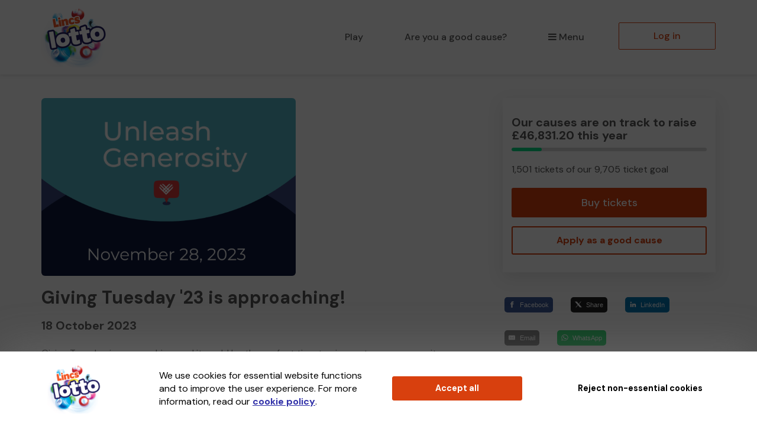

--- FILE ---
content_type: text/html; charset=utf-8
request_url: https://www.lincslotto.co.uk/news/giving-tuesday23
body_size: 12455
content:
<!DOCTYPE html>
<html lang="en">
<head>
    <meta charset="utf-8" />





<title>Sign up to our lottery and use Giving Tuesday to boost your support!</title>

<meta name="viewport" content="width=device-width, initial-scale=1.0">
<meta name="description" content="Sign up to our community fundraising lottery today, and encourage your supporters to join in this Giving Tuesday">
<meta name="author" content="Lincs Lotto">
<meta http-equiv="X-UA-Compatible" content="IE=edge">

<link rel="apple-touch-icon-precomposed" sizes="57x57" href="https://www.lincslotto.co.uk/images/cdn/lincs/apple-touch-icon-57x57.png" />
<link rel="apple-touch-icon-precomposed" sizes="114x114" href="https://www.lincslotto.co.uk/images/cdn/lincs/apple-touch-icon-144x144.png" />
<link rel="apple-touch-icon-precomposed" sizes="72x72" href="https://www.lincslotto.co.uk/images/cdn/lincs/apple-touch-icon-72x72.png" />
<link rel="apple-touch-icon-precomposed" sizes="144x144" href="https://www.lincslotto.co.uk/images/cdn/lincs/apple-touch-icon-144x144.png" />
<link rel="apple-touch-icon-precomposed" sizes="60x60" href="https://www.lincslotto.co.uk/images/cdn/lincs/apple-touch-icon-60x60.png" />
<link rel="apple-touch-icon-precomposed" sizes="120x120" href="https://www.lincslotto.co.uk/images/cdn/lincs/apple-touch-icon-120x120.png" />
<link rel="apple-touch-icon-precomposed" sizes="76x76" href="https://www.lincslotto.co.uk/images/cdn/lincs/apple-touch-icon-76x76.png" />
<link rel="apple-touch-icon-precomposed" sizes="152x152" href="https://www.lincslotto.co.uk/images/cdn/lincs/apple-touch-icon-152x152.png" />
<link rel="icon" type="image/png" href="https://www.lincslotto.co.uk/images/cdn/lincs/favicon-196x196.png" />
<link rel="icon" type="image/png" href="https://www.lincslotto.co.uk/images/cdn/lincs/favicon-96x96.png" />
<link rel="icon" type="image/png" href="https://www.lincslotto.co.uk/images/cdn/lincs/favicon-32x32.png" />
<link rel="icon" type="image/png" href="https://www.lincslotto.co.uk/images/cdn/lincs/favicon-16x16.png" />
<link rel="icon" type="image/png" href="https://www.lincslotto.co.uk/images/cdn/lincs/favicon-128.png" />
<meta name="application-name" content="Lincs Lotto" />
<meta name="msapplication-TileColor" content="#FFFFFF" />
<meta name="msapplication-TileImage" content="https://www.lincslotto.co.uk/images/cdn/lincs/mstile-144x144.png" />
<meta name="msapplication-square70x70logo" content="https://www.lincslotto.co.uk/images/cdn/lincs/mstile-70x70.png" />
<meta name="msapplication-square150x150logo" content="https://www.lincslotto.co.uk/images/cdn/lincs/mstile-150x150.png" />
<meta name="msapplication-wide310x150logo" content="https://www.lincslotto.co.uk/images/cdn/lincs/mstile-310x150.png" />
<meta name="msapplication-square310x310logo" content="https://www.lincslotto.co.uk/images/cdn/lincs/mstile-310x310.png" />


<link href="https://fonts.googleapis.com/css2?family=DM+Sans:wght@400;500;700&amp;display=swap" rel="stylesheet"/>

<link href="/bundles/css?v=e_sTO9ndEfkjSGO5xpxPh_XmbHD60fe-PGVC20-Lxfo1" rel="stylesheet"/>


<link href="/bundles/less?v=vY8-Y0-rTVOw_3Vf303WAMKXGSQqXONCLXUseRCWlw81" rel="stylesheet"/>


<link href="/bundles/less-lincs?v=YMD-dAP9vKuixnY1prMiM5rT4kg-VXemo7sImiTjRSY1" rel="stylesheet"/>



<meta property="og:type" content="website" />
<meta property="og:title" content="Lincs Lotto - Giving Tuesday &#39;23 is approaching!" />
<meta property="og:site_name" content="Lincs Lotto" />
<meta property="og:url" content="https://www.lincslotto.co.uk/news?id=giving-tuesday23" />
<meta property="og:description" content="Giving Tuesday is approaching, and it could be the perfect time to sign up to our community fundraising lottery!   With  no setup costs , and  no hassle , you could  unlock unlimited monthly fundraisi" />
<meta property="og:image" content="https://www.lincslotto.co.uk/newsimages/cafa0477-c5bb-4d79-bd24-3e92c936a7bf.png" />
<meta property="og:image:height" content="420" />
<meta property="og:image:width" content="600" />
<meta name="twitter:card" content="summary_large_image" />
<meta name="twitter:image" content="https://www.lincslotto.co.uk/newsimages/cafa0477-c5bb-4d79-bd24-3e92c936a7bf.png" />


    
    

    




    <script type="text/javascript" src="//fast.fonts.net/jsapi/64713f15-fef6-410c-8393-cd1490b54c8d.js"></script>
<script type="text/javascript">if (!window.console) console = { log: function () { } };</script>

<!-- HTML5 shim, for IE6-8 support of HTML5 elements -->
<!--[if lt IE 9]>
    <link href="/bundles/css-ie8?v=Vlg8Al22diUjm0YYogXoz1XExzbfekK7lQkN07jj8UM1" rel="stylesheet"/>

<![endif]-->
<!--[if lt IE 8]>
    <link href="/bundles/css-ie7?v=QJnbE02YLj79hhMsiU6p7ApMlLweiH-EKLK2RyxKfEs1" rel="stylesheet"/>

<![endif]-->
<!--[if lt IE 9]>
    <script src="/bundles/shiv?v=ep6RzMQXP2zz2KDCNWXIdnHWv-6Nk8T_TA1kPSWo5AE1"></script>

<![endif]-->

</head>
<body class="no-heading-block">









<nav class="navbar navbar-default navbar-static-top py-3 shadow-2">
    <div id="skip">
        <a href="#content" class="text-center p-4 shadow-1 h4 m-0 bb-2">Skip to main content</a>
    </div>
    <div class="container">
        <div class="navbar-header">

                <div class="dropdown mobile-menu visible-xs">
                    <button class="btn btn-default dropdown-toggle navbar-toggle visible-xs" type="button" id="dropdownMenu1" data-toggle="dropdown" aria-haspopup="true" aria-expanded="true">
                        <i class="icon-reorder icon-fixed-width"></i>Menu
                    </button>
                    <ul class="dropdown-menu fade clearfix shadow-1 pb-2" aria-labelledby="dropdownMenu1">
                        <li class="close-dropdown">
                            <button type="button" class="close js-close-menu" aria-label="Close">
                                <span aria-hidden="true">&times;</span>
                            </button>
                        </li>
                        


<li class="dropdown-header text-uppercase">Are you a good cause?</li>
<li>
    <a href="/good-causes/howitworks">How it works</a>
</li>
<li>
    <a href="/good-causes/send-leaflets">Request a leaflet</a>
</li>
<li class="mobile-menu-separator pb-5">
    <a href="/good-causes/r/giving-tuesday23" class="btn btn-default btn-headline d-block mx-4">Start raising money</a>
</li>

<li class="dropdown-header text-uppercase">For supporters</li>
<li>
    <a href="/home/howitworks">How it works</a>
</li>
<li>
    <a href="/results">Draw results</a>
</li>

<li class="mt-4 mb-3">
    

        <a class="btn btn-primary btn-headline d-block mx-4" href="/support/find-a-good-cause">Play the lottery</a>

</li>
<li class="">


    <a href="/account/login?returnUrl=%2Fnews%2Fgiving-tuesday23" class="btn btn-default-inverse btn-headline d-block mx-4">Log in</a>
</li>


                    </ul>
                </div>
                <a class="navbar-brand" href="/">
                    <img id="navbar-logo" src="https://www.lincslotto.co.uk/images/cdn/lincs/logo-header.png" alt="Lincs Lotto" />
                </a>
        </div>
        <div id="navbar" class="navbar-collapse collapse hidden-xs">
            <ul class="nav navbar-nav navbar-right">



<li>

        <a class="" href="/support/find-a-good-cause">Play</a>
</li>

    <li class="hidden-sm hidden-md">
        <a href="/good-causes/r/giving-tuesday23">Are you a good cause?</a>
    </li>

<li class="dropdown">
    <a href="#" class="dropdown-toggle" data-toggle="dropdown" role="button" aria-haspopup="true" aria-expanded="false">
        <i class="icon-reorder icon-fixed-width"></i>Menu
    </a>
    <ul class="dropdown-menu">

        <li class="visible-sm visible-md">
            <a href="/good-causes/r/giving-tuesday23">Are you a good cause?</a>
        </li>
            <li>
                <a href="/home/howitworks">How it works</a>
            </li>
                    <li>
                <a href="/results">Draw results</a>
            </li>
                    <li>
                <a href="/gift" class="dropdown-menu-gift">Gift vouchers</a>
            </li>
                    <li>
                <a href="/syndicates">Syndicates</a>
            </li>

    </ul>
</li>

    <li class="">
        <a href="/account/login?returnUrl=%2Fnews%2Fgiving-tuesday23" class="btn btn-primary-inverse menu-primary-cta">Log in</a>
    </li>
            </ul>
        </div>
    </div>
</nav>



<div id="content" class="body">
    
    
    




<div class="container mt-6">
    <div class="row">
        <div class="col-xs-12 col-md-8 js-affix-start">
            <div class="row">
                <div class="col-xs-12 col-sm-9 col-md-12">
                        <div class="news-piece-image">
                            <img class="img-responsive mh-100 center-block img-rounded m-0" src="/newsimages/cafa0477-c5bb-4d79-bd24-3e92c936a7bf.png" alt="Unleash Generosity with Giving Tuesday 23" />
                        </div>

                    <h1>
                        <strong>Giving Tuesday &#39;23 is approaching!</strong>
                    </h1>
                    <p class="h2">18 October 2023</p>
                    <div class="row pt-4">
                        <div class="col-xs-12 news-piece-content">
                            <p>Giving Tuesday is approaching, and it could be the perfect time to sign up to our community fundraising lottery!</p>
<p>&nbsp;</p>
<p>With <strong>no setup costs</strong>, and <strong>no hassle</strong>, you could <strong>unlock unlimited monthly fundraising</strong> &ndash; all spurred on by Giving Tuesday! What better time to encourage people to sign up to support your cause?</p>
<p>&nbsp;</p>
<p>Giving Tuesday is the perfect opportunity for charities like you to:</p>
<ul>
<li>Engage with current and new donors,</li>
<li>Launch or shine a spotlight on your fundraising campaign,</li>
<li>Raise awareness of your services,</li>
<li>Celebrate your fantastic donors and volunteers, or</li>
<li>Share stories from your beneficiaries demonstrating your impact.</li>
</ul>
<p>&nbsp;</p>
<p>It&rsquo;s a chance to amplify your voice, get your cause in front of a new audience and be connected with a global generosity movement that saw 1.5 million people say they would be more likely to do something for charity as a result of Giving Tuesday.</p>
<p>&nbsp;</p>
<p>If any further incentive were needed, we also have<strong> incredible monthly Super Draw prizes</strong> to be won, alongside the weekly cash prizes &ndash; October&rsquo;s big prize is a huge<strong> &pound;1,500 Luxury Theatre Trip</strong> &ndash; or the winner can just choose to <strong>take the cash!</strong></p>
<p>&nbsp;</p>
<p>Sign up now, and use all our <strong>FREE marketing assets</strong> to promote your new lottery to your supporters in time for Giving Tuesday on 28th November. Just click the button on the right to get started!</p>
                        </div>
                    </div>
                    <div class="row pt-3 pb-6 visible-xs visible-sm">
                        <div class="col-xs-3 col-sm-3 social-icon-container">
                            



        <button class="resp-sharing-button__link js-share-btn  "
                aria-label="Facebook"
                data-campaign="" data-source="" data-channel="Facebook"
                data-brand-id="14" data-cause-id="" data-user-id=""
                data-share-url="https://facebook.com/sharer/sharer.php?u=https://www.lincslotto.co.uk/news%3Fid=giving-tuesday23%26utm_campaign=news-social-share%26utm_source=facebook%26utm_medium=social%26utm_content=Hyperlink"
                data-url="/share/add">
            <div class="resp-sharing-button resp-sharing-button--facebook resp-sharing-button--medium">
                <div aria-hidden="true" class="resp-sharing-button__icon resp-sharing-button__icon--solid">

                        <svg xmlns="http://www.w3.org/2000/svg" viewBox="0 0 24 24">
                            <path d="M18.77 7.46H14.5v-1.9c0-.9.6-1.1 1-1.1h3V.5h-4.33C10.24.5 9.5 3.44 9.5 5.32v2.15h-3v4h3v12h5v-12h3.85l.42-4z" />
                        </svg>
                </div>

                Facebook

            </div>
        </button>

                        </div>
                            <div class="col-xs-3 col-sm-3 social-icon-container">
                                



        <button class="resp-sharing-button__link js-share-btn  "
                aria-label="Share"
                data-campaign=""
                data-source=""
                data-channel="Twitter"
                data-brand-id="14"
                data-cause-id=""
                data-user-id=""
                data-share-url="https://x.com/intent/tweet/?text=Giving Tuesday &#39;23 is approaching! -  https://www.lincslotto.co.uk/news%3Fid=giving-tuesday23%26utm_campaign=news-social-share%26utm_source=twitter%26utm_medium=social%26utm_content=Hyperlink&amp;url=https://www.lincslotto.co.uk/news%3Fid=giving-tuesday23%26utm_campaign=news-social-share%26utm_source=twitter%26utm_medium=social%26utm_content=Hyperlink&amp;via=LincsLotto&amp;hashtags=LincsLotto"
                data-url="/share/add">
            <div class="resp-sharing-button resp-sharing-button--x resp-sharing-button--medium">
                <div aria-hidden="true" class="resp-sharing-button__icon resp-sharing-button__icon--solid">
                        <svg xmlns="http://www.w3.org/2000/svg" viewBox="0 0 512 512">
                            <path
                                style="stroke-width:0;stroke:none;stroke-miterlimit:4;stroke-dasharray:none;fill:#fefeff;fill-opacity:1"
                                d="m 73.74143,63.80004 h 58.00983 l 304.3597,379.33272 h -58.00984 z"
                                id="path3482" />
                            <path style="stroke-width:0;stroke:none;stroke-miterlimit:4;stroke-dasharray:none;fill:#fefeff;fill-opacity:1"
                                  d="M 302.98851,221.44023 457.47198,28.897816 H 412.72553 L 280.62226,193.55921 148.50501,28.897816 H 1.0022472 L 206.86391,285.48142 52.366439,478.0378 H 97.112906 L 229.23013,313.36245 361.36134,478.0378 h 147.50277 z"
                                  id="path4" />
                        </svg>
                </div>
Share            </div>
        </button>

                            </div>
                    <div class="col-xs-3 col-sm-3 social-icon-container">
                        



        <button class="resp-sharing-button__link js-share-btn  "
                aria-label="WhatsApp" data-campaign="" data-source="" data-channel="WhatsApp" data-brand-id="14" data-cause-id=""
                data-user-id=""
                data-share-url="https://wa.me/?text=Giving Tuesday &#39;23 is approaching! -  https://www.lincslotto.co.uk/news%3Fid=giving-tuesday23%26utm_campaign=news-social-share%26utm_source=whatsapp%26utm_medium=social%26utm_content=Hyperlink"
                data-url="/share/add">
            <div class="resp-sharing-button resp-sharing-button--whatsapp resp-sharing-button--medium">
                <div aria-hidden="true" class="resp-sharing-button__icon resp-sharing-button__icon--solid">
                        <svg xmlns="http://www.w3.org/2000/svg" viewBox="0 0 24 24">
                            <path d="M20.1 3.9C17.9 1.7 15 .5 12 .5 5.8.5.7 5.6.7 11.9c0 2 .5 3.9 1.5 5.6L.6 23.4l6-1.6c1.6.9 3.5 1.3 5.4 1.3 6.3 0 11.4-5.1 11.4-11.4-.1-2.8-1.2-5.7-3.3-7.8zM12 21.4c-1.7 0-3.3-.5-4.8-1.3l-.4-.2-3.5 1 1-3.4L4 17c-1-1.5-1.4-3.2-1.4-5.1 0-5.2 4.2-9.4 9.4-9.4 2.5 0 4.9 1 6.7 2.8 1.8 1.8 2.8 4.2 2.8 6.7-.1 5.2-4.3 9.4-9.5 9.4zm5.1-7.1c-.3-.1-1.7-.9-1.9-1-.3-.1-.5-.1-.7.1-.2.3-.8 1-.9 1.1-.2.2-.3.2-.6.1s-1.2-.5-2.3-1.4c-.9-.8-1.4-1.7-1.6-2-.2-.3 0-.5.1-.6s.3-.3.4-.5c.2-.1.3-.3.4-.5.1-.2 0-.4 0-.5C10 9 9.3 7.6 9 7c-.1-.4-.4-.3-.5-.3h-.6s-.4.1-.7.3c-.3.3-1 1-1 2.4s1 2.8 1.1 3c.1.2 2 3.1 4.9 4.3.7.3 1.2.5 1.6.6.7.2 1.3.2 1.8.1.6-.1 1.7-.7 1.9-1.3.2-.7.2-1.2.2-1.3-.1-.3-.3-.4-.6-.5z" />
                        </svg>
                </div>
                WhatsApp
            </div>
        </button>

                    </div>
                    <div class="col-xs-3 col-sm-3 social-icon-container">
                        



        <button class="resp-sharing-button__link js-share-btn  "
                aria-label="LinkedIn" data-campaign="" data-source="" data-channel="LinkedIn" data-brand-id="14"
                data-cause-id="" data-user-id=""
                data-share-url="https://www.linkedin.com/shareArticle?mini=true&amp;url=https://www.lincslotto.co.uk/news%3Fid%3Dgiving-tuesday23%26utm_campaign%3Dnews-social-share%26utm_source%3Dlinkedin%26utm_medium%3Dsocial%26utm_content%3DHyperlink"
                data-url="/share/add">
            <div class="resp-sharing-button resp-sharing-button--linkedin resp-sharing-button--medium">
                <div aria-hidden="true" class="resp-sharing-button__icon resp-sharing-button__icon--solid">
                        <svg xmlns="http://www.w3.org/2000/svg" viewBox="0 0 24 24">
                            <path d="M6.5 21.5h-5v-13h5v13zM4 6.5C2.5 6.5 1.5 5.3 1.5 4s1-2.4 2.5-2.4c1.6 0 2.5 1 2.6 2.5 0 1.4-1 2.5-2.6 2.5zm11.5 6c-1 0-2 1-2 2v7h-5v-13h5V10s1.6-1.5 4-1.5c3 0 5 2.2 5 6.3v6.7h-5v-7c0-1-1-2-2-2z" />
                        </svg>
                </div>
                LinkedIn
            </div>
        </button>

                    </div>
                        <div class="col-xs-3 col-sm-3 social-icon-container">
                            



        <button class="resp-sharing-button__link js-share-btn  "
                aria-label="Email"
                data-share-url="mailto:?subject=Giving%20Tuesday%20%2723%20is%20approaching%21%20-%20&amp;body=Giving%20Tuesday%20%2723%20is%20approaching%21%20-%20%20https%3A%2F%2Fwww.lincslotto.co.uk%2Fnews%253Fid%3Dgiving-tuesday23%2526utm_campaign%3Dnews-social-share%2526utm_source%3Demail%2526utm_medium%3Dsocial%2526utm_content%3DHyperlink"
                data-channel="Email"
                data-url="/share/add">
            <div class="resp-sharing-button resp-sharing-button--email resp-sharing-button--medium">
                <div aria-hidden="true" class="resp-sharing-button__icon resp-sharing-button__icon--solid">
                        <svg xmlns="http://www.w3.org/2000/svg" viewBox="0 0 24 24">
                            <path d="M22 4H2C.9 4 0 4.9 0 6v12c0 1.1.9 2 2 2h20c1.1 0 2-.9 2-2V6c0-1.1-.9-2-2-2zM7.25 14.43l-3.5 2c-.08.05-.17.07-.25.07-.17 0-.34-.1-.43-.25-.14-.24-.06-.55.18-.68l3.5-2c.24-.14.55-.06.68.18.14.24.06.55-.18.68zm4.75.07c-.1 0-.2-.03-.27-.08l-8.5-5.5c-.23-.15-.3-.46-.15-.7.15-.22.46-.3.7-.14L12 13.4l8.23-5.32c.23-.15.54-.08.7.15.14.23.07.54-.16.7l-8.5 5.5c-.08.04-.17.07-.27.07zm8.93 1.75c-.1.16-.26.25-.43.25-.08 0-.17-.02-.25-.07l-3.5-2c-.24-.13-.32-.44-.18-.68s.44-.32.68-.18l3.5 2c.24.13.32.44.18.68z" />
                        </svg>
                </div>
                Email
            </div>
        </button>

                        </div>
                    </div>
                </div>
            </div>
            <div class="row visible-xs pb-5">
                <div class="col-xs-12">
                    <div class="shadow-4">
                        <div class="row p-5">
                            <h2 class="mt-0">Our causes are on track to raise £46,831.20 this year</h2>
                            <div class="progress progress-sm">
                                <div class="progress-bar progress-bar-success" aria-label="Tickets sold" aria-valuenow="1501" aria-valuemin="0" aria-valuemax="9705" role="progressbar" style="width: 15.47%;" aria-valuemin="0" aria-valuemax="100">
                                    <span class="sr-only">15.47% Complete</span>
                                </div>
                            </div>
                            <p>
                                1,501 tickets of our 9,705 ticket goal
                            </p>
                            <div class="calltoaction">
                                

        <a class="btn btn-lg btn-primary btn-block btn-headline btn-headline-lg" href="/support/find-a-good-cause">Buy tickets</a>

                            </div>
                            <div class="js-affix-mobile-start"></div>
                                <div class="calltoaction mb-0 mt-4">
                                    <a class="btn btn-primary-inverse btn-round btn-headline btn-headline-lg btn-block" href="/good-causes/r/giving-tuesday23">Apply as a good cause</a>
                                </div>
                        </div>
                    </div>
                </div>
            </div>
                <div class="row mt-md-5 mb-10">
                    <div class="col-xs-12">
                        <div>
                            <h2 class="h1">More top stories</h2>
                                <div class="bg-round-1 shadow-4 mb-5">
        <div class="row p-5">
            <div class="col-sm-4 mb-5 mb-sm-0">
                    <div class="news-piece-thumbnail">
                        <a href="/news?id=moving-to-18-complete" tabindex="-1">
                            <img class="img-responsive img-centered img-rounded m-0" src="/newsimages/060b25db-0964-432c-a679-84b7fc292324.png" alt="High Stakes: Gambling Reform for the Digital Age"/>
                        </a>
                    </div>
            </div>
            <div class="col-sm-offset-1 col-sm-7">
                <h2 class="h3 mt-0">
                    <strong>Moving to 18+ is now complete</strong>
                </h2>
                <p>As we&rsquo;re sure you&rsquo;ve seen by now, the UK government has unveiled its long-awaited white paper titled "High Stakes: Gambling Reform for the Digital Age". This follows the government's revie...</p>
                <p class="h3">02 October 2023</p>
                <div class="row mt-5">
                    <div class="col-xs-12 col-sm-6">
                        <div class="calltoaction">
                            <a class="btn btn-primary-inverse btn-round btn-headline" href="/news?id=moving-to-18-complete">Read more</a>
                        </div>
                    </div>
                </div>
            </div>
        </div>
    </div>
    <div class="bg-round-1 shadow-4 mb-5 js-affix-end">
        <div class="row p-5">
            <div class="col-sm-4 mb-5 mb-sm-0">
                    <div class="news-piece-thumbnail">
                        <a href="/news?id=share" tabindex="-1">
                            <img class="img-responsive img-centered img-rounded m-0" src="/newsimages/81667f5d-46b4-4c72-91f4-b2939ad42566.png" alt="Lincs Lotto logo"/>
                        </a>
                    </div>
            </div>
            <div class="col-sm-offset-1 col-sm-7">
                <h2 class="h3 mt-0">
                    <strong>The More You Share, The More Folk Care!</strong>
                </h2>
                <p>Good Causes Unite to Boost Impact: A How-To Guide on Sharing Your Lottery Webpage In a heartwarming display of solidarity, good causes from around North Lincolnshire are coming together to supercharge...</p>
                <p class="h3">08 September 2023</p>
                <div class="row mt-5">
                    <div class="col-xs-12 col-sm-6">
                        <div class="calltoaction">
                            <a class="btn btn-primary-inverse btn-round btn-headline" href="/news?id=share">Read more</a>
                        </div>
                    </div>
                </div>
            </div>
        </div>
    </div>

                        </div>

                        <a href="/news?id=giving-tuesday23">Back to full list</a>
                    </div>
                </div>
        </div>
        <div class="col-xs-12 col-md-4 visible-md visible-lg news-ticket-target-side">
            <div class="js-affix-side" data-spy="affix" data-gw-affix-top="50" data-gw-affix-start="js-affix-start" data-gw-affix-end="js-affix-end">
                <div class="shadow-4">
                    <div class="row p-5">
                        <h2 class="mt-0">Our causes are on track to raise £46,831.20 this year</h2>
                        <div class="progress progress-sm">
                            <div class="progress-bar progress-bar-success" aria-label="Tickets sold" aria-valuenow="1501" aria-valuemin="0" aria-valuemax="9705" role="progressbar" style="width: 15.47%;" aria-valuemin="0" aria-valuemax="100">
                                <span class="sr-only">15.47% Complete</span>
                            </div>
                        </div>
                        <p>
                            1,501 tickets of our 9,705 ticket goal
                        </p>
                        <div class="calltoaction">
                            

        <a class="btn btn-lg btn-primary btn-block btn-headline btn-headline-lg" href="/support/find-a-good-cause">Buy tickets</a>

                        </div>
                            <div class="mb-0 mt-4">
                                <a class="btn btn-primary-inverse btn-round btn-headline btn-block" href="/good-causes/r/giving-tuesday23">Apply as a good cause</a>
                            </div>
                    </div>
                </div>
                <div class="visible-md visible-lg pt-5">
                    <div class="row">
                        <div class="col-xs-3 social-icon-container">
                            



        <button class="resp-sharing-button__link js-share-btn  "
                aria-label="Facebook"
                data-campaign="" data-source="" data-channel="Facebook"
                data-brand-id="14" data-cause-id="" data-user-id=""
                data-share-url="https://facebook.com/sharer/sharer.php?u=https://www.lincslotto.co.uk/news%3Fid=giving-tuesday23%26utm_campaign=news-social-share%26utm_source=facebook%26utm_medium=social%26utm_content=Hyperlink"
                data-url="/share/add">
            <div class="resp-sharing-button resp-sharing-button--facebook resp-sharing-button--medium">
                <div aria-hidden="true" class="resp-sharing-button__icon resp-sharing-button__icon--solid">

                        <svg xmlns="http://www.w3.org/2000/svg" viewBox="0 0 24 24">
                            <path d="M18.77 7.46H14.5v-1.9c0-.9.6-1.1 1-1.1h3V.5h-4.33C10.24.5 9.5 3.44 9.5 5.32v2.15h-3v4h3v12h5v-12h3.85l.42-4z" />
                        </svg>
                </div>

                Facebook

            </div>
        </button>

                        </div>
                            <div class="col-xs-3 social-icon-container">
                                



        <button class="resp-sharing-button__link js-share-btn  "
                aria-label="Share"
                data-campaign=""
                data-source=""
                data-channel="Twitter"
                data-brand-id="14"
                data-cause-id=""
                data-user-id=""
                data-share-url="https://x.com/intent/tweet/?text=Giving Tuesday &#39;23 is approaching! -  https://www.lincslotto.co.uk/news%3Fid=giving-tuesday23%26utm_campaign=news-social-share%26utm_source=twitter%26utm_medium=social%26utm_content=Hyperlink&amp;url=https://www.lincslotto.co.uk/news%3Fid=giving-tuesday23%26utm_campaign=news-social-share%26utm_source=twitter%26utm_medium=social%26utm_content=Hyperlink&amp;via=LincsLotto&amp;hashtags=LincsLotto"
                data-url="/share/add">
            <div class="resp-sharing-button resp-sharing-button--x resp-sharing-button--medium">
                <div aria-hidden="true" class="resp-sharing-button__icon resp-sharing-button__icon--solid">
                        <svg xmlns="http://www.w3.org/2000/svg" viewBox="0 0 512 512">
                            <path
                                style="stroke-width:0;stroke:none;stroke-miterlimit:4;stroke-dasharray:none;fill:#fefeff;fill-opacity:1"
                                d="m 73.74143,63.80004 h 58.00983 l 304.3597,379.33272 h -58.00984 z"
                                id="path3482" />
                            <path style="stroke-width:0;stroke:none;stroke-miterlimit:4;stroke-dasharray:none;fill:#fefeff;fill-opacity:1"
                                  d="M 302.98851,221.44023 457.47198,28.897816 H 412.72553 L 280.62226,193.55921 148.50501,28.897816 H 1.0022472 L 206.86391,285.48142 52.366439,478.0378 H 97.112906 L 229.23013,313.36245 361.36134,478.0378 h 147.50277 z"
                                  id="path4" />
                        </svg>
                </div>
Share            </div>
        </button>

                            </div>
                        <div class="col-xs-3 social-icon-container">
                            



        <button class="resp-sharing-button__link js-share-btn  "
                aria-label="LinkedIn" data-campaign="" data-source="" data-channel="LinkedIn" data-brand-id="14"
                data-cause-id="" data-user-id=""
                data-share-url="https://www.linkedin.com/shareArticle?mini=true&amp;url=https://www.lincslotto.co.uk/news%3Fid%3Dgiving-tuesday23%26utm_campaign%3Dnews-social-share%26utm_source%3Dlinkedin%26utm_medium%3Dsocial%26utm_content%3DHyperlink"
                data-url="/share/add">
            <div class="resp-sharing-button resp-sharing-button--linkedin resp-sharing-button--medium">
                <div aria-hidden="true" class="resp-sharing-button__icon resp-sharing-button__icon--solid">
                        <svg xmlns="http://www.w3.org/2000/svg" viewBox="0 0 24 24">
                            <path d="M6.5 21.5h-5v-13h5v13zM4 6.5C2.5 6.5 1.5 5.3 1.5 4s1-2.4 2.5-2.4c1.6 0 2.5 1 2.6 2.5 0 1.4-1 2.5-2.6 2.5zm11.5 6c-1 0-2 1-2 2v7h-5v-13h5V10s1.6-1.5 4-1.5c3 0 5 2.2 5 6.3v6.7h-5v-7c0-1-1-2-2-2z" />
                        </svg>
                </div>
                LinkedIn
            </div>
        </button>

                        </div>
                        <div class="col-xs-3 social-icon-container">
                            



        <button class="resp-sharing-button__link js-share-btn  "
                aria-label="Email"
                data-share-url="mailto:?subject=Giving%20Tuesday%20%2723%20is%20approaching%21%20-%20&amp;body=Giving%20Tuesday%20%2723%20is%20approaching%21%20-%20%20https%3A%2F%2Fwww.lincslotto.co.uk%2Fnews%253Fid%3Dgiving-tuesday23%2526utm_campaign%3Dnews-social-share%2526utm_source%3Demail%2526utm_medium%3Dsocial%2526utm_content%3DHyperlink"
                data-channel="Email"
                data-url="/share/add">
            <div class="resp-sharing-button resp-sharing-button--email resp-sharing-button--medium">
                <div aria-hidden="true" class="resp-sharing-button__icon resp-sharing-button__icon--solid">
                        <svg xmlns="http://www.w3.org/2000/svg" viewBox="0 0 24 24">
                            <path d="M22 4H2C.9 4 0 4.9 0 6v12c0 1.1.9 2 2 2h20c1.1 0 2-.9 2-2V6c0-1.1-.9-2-2-2zM7.25 14.43l-3.5 2c-.08.05-.17.07-.25.07-.17 0-.34-.1-.43-.25-.14-.24-.06-.55.18-.68l3.5-2c.24-.14.55-.06.68.18.14.24.06.55-.18.68zm4.75.07c-.1 0-.2-.03-.27-.08l-8.5-5.5c-.23-.15-.3-.46-.15-.7.15-.22.46-.3.7-.14L12 13.4l8.23-5.32c.23-.15.54-.08.7.15.14.23.07.54-.16.7l-8.5 5.5c-.08.04-.17.07-.27.07zm8.93 1.75c-.1.16-.26.25-.43.25-.08 0-.17-.02-.25-.07l-3.5-2c-.24-.13-.32-.44-.18-.68s.44-.32.68-.18l3.5 2c.24.13.32.44.18.68z" />
                        </svg>
                </div>
                Email
            </div>
        </button>

                        </div>
                        <div class="col-xs-3 social-icon-container">
                            



        <button class="resp-sharing-button__link js-share-btn  "
                aria-label="WhatsApp" data-campaign="" data-source="" data-channel="WhatsApp" data-brand-id="14" data-cause-id=""
                data-user-id=""
                data-share-url="https://wa.me/?text=Giving Tuesday &#39;23 is approaching! -  https://www.lincslotto.co.uk/news%3Fid=giving-tuesday23%26utm_campaign=news-social-share%26utm_source=whatsapp%26utm_medium=social%26utm_content=Hyperlink"
                data-url="/share/add">
            <div class="resp-sharing-button resp-sharing-button--whatsapp resp-sharing-button--medium">
                <div aria-hidden="true" class="resp-sharing-button__icon resp-sharing-button__icon--solid">
                        <svg xmlns="http://www.w3.org/2000/svg" viewBox="0 0 24 24">
                            <path d="M20.1 3.9C17.9 1.7 15 .5 12 .5 5.8.5.7 5.6.7 11.9c0 2 .5 3.9 1.5 5.6L.6 23.4l6-1.6c1.6.9 3.5 1.3 5.4 1.3 6.3 0 11.4-5.1 11.4-11.4-.1-2.8-1.2-5.7-3.3-7.8zM12 21.4c-1.7 0-3.3-.5-4.8-1.3l-.4-.2-3.5 1 1-3.4L4 17c-1-1.5-1.4-3.2-1.4-5.1 0-5.2 4.2-9.4 9.4-9.4 2.5 0 4.9 1 6.7 2.8 1.8 1.8 2.8 4.2 2.8 6.7-.1 5.2-4.3 9.4-9.5 9.4zm5.1-7.1c-.3-.1-1.7-.9-1.9-1-.3-.1-.5-.1-.7.1-.2.3-.8 1-.9 1.1-.2.2-.3.2-.6.1s-1.2-.5-2.3-1.4c-.9-.8-1.4-1.7-1.6-2-.2-.3 0-.5.1-.6s.3-.3.4-.5c.2-.1.3-.3.4-.5.1-.2 0-.4 0-.5C10 9 9.3 7.6 9 7c-.1-.4-.4-.3-.5-.3h-.6s-.4.1-.7.3c-.3.3-1 1-1 2.4s1 2.8 1.1 3c.1.2 2 3.1 4.9 4.3.7.3 1.2.5 1.6.6.7.2 1.3.2 1.8.1.6-.1 1.7-.7 1.9-1.3.2-.7.2-1.2.2-1.3-.1-.3-.3-.4-.6-.5z" />
                        </svg>
                </div>
                WhatsApp
            </div>
        </button>

                        </div>
                    </div>
                </div>
            </div>
        </div>
    </div>
</div>
<div class="js-affix-height">&nbsp;</div>

<div class="visible-xs  visible-sm news-ticket-target-bottom js-affix-bottom-end">
    <div class="shadow-5 js-affix-bottom news-ticket-target-bottom-content" data-spy="affix" data-gw-affix-top="0" data-gw-affix-start="js-affix-mobile-start" data-gw-affix-end="js-affix-bottom-end" data-gw-affix-height="js-affix-height">
        <div class="container">
            <div class="row">
                <div class="hidden-xs col-sm-5">
                    <h2 class="">Our causes are on track to raise £46,831.20 this year</h2>
                    <div class="progress progress-sm">
                        <div class="progress-bar progress-bar-success" aria-label="Tickets sold" aria-valuenow="1501" aria-valuemin="0" aria-valuemax="9705" role="progressbar" style="width: 15.47%;" aria-valuemin="0" aria-valuemax="100">
                            <span class="sr-only">15.47% Complete</span>
                        </div>
                    </div>
                </div>
                <div class="col-xs-12 col-sm-7 pt-sm-3">
                    <div class="calltoaction m-0 text-sm-right py-4 pb-sm-0">
                        

        <a class="btn btn-lg btn-primary" href="/support/find-a-good-cause">Buy tickets</a>

                    </div>
                </div>
            </div>
        </div>
    </div>
</div>
    

<div class="cookie-popup collapse">
    <div class="cookie-popup-background bg-white">
        <div class="container">
            
            <div class="row visible-xs">
                <div class="col-xs-12">
                    <div class="text-center">We use cookies for essential website functions and to improve the user experience. For more information, read our <a href='/home/cookiepolicy' target='_blank'>cookie policy</a>.</div>
                    <div class="text-center mt-5 mb-3">
                        <button class="btn btn-lg btn-primary cc-cookie-accept">
                            Accept all
                        </button>
                    </div>
                    <div class="text-center">
                        <button class="btn btn-lg cc-cookie-decline btn-transparent">
                            Reject non-essential cookies
                        </button>
                    </div>
                </div>
            </div>
            
            <div class="row visible-sm visible-md text-nowrap">
                <div class="col-sm-12">
                    <div class="row">
                        <div class="col-sm-2 cookie-vertical-row cookie-popup-image-container">
                            <img class="img-responsive" src="https://www.lincslotto.co.uk/images/cdn/lincs/logo-header.png" alt="Lincs Lotto" />
                        </div>
                        <div class="col-sm-8 text-normalwrap cookie-vertical-row">
                            We use cookies for essential website functions and to improve the user experience. For more information, read our <a href='/home/cookiepolicy' target='_blank'>cookie policy</a>.
                        </div>
                    </div>
                    <div class="row p-4 py-sm-4 px-sm-0">
                        <div class="col-sm-offset-2 col-sm-4">
                            <button class="btn btn-lg btn-primary cc-cookie-accept">
                                Accept all
                            </button>
                        </div>
                        <div class="col-sm-4">
                            <button class="btn btn-lg cc-cookie-decline btn-transparent">
                                Reject non-essential cookies
                            </button>
                        </div>
                    </div>
                </div>
            </div>
            
            <div class="row visible-lg text-nowrap">
                <div class="col-lg-2 cookie-vertical-row cookie-popup-image-container">
                    <img class="img-responsive" src="https://www.lincslotto.co.uk/images/cdn/lincs/logo-header.png" alt="Lincs Lotto" />
                </div>
                <div class="col-lg-4 text-normalwrap cookie-vertical-row">
                    We use cookies for essential website functions and to improve the user experience. For more information, read our <a href='/home/cookiepolicy' target='_blank'>cookie policy</a>.
                </div>
                <div class="col-lg-3 cookie-vertical-row">
                    <button class="btn btn-lg btn-primary cc-cookie-accept">
                        Accept all
                    </button>
                </div>
                <div class="col-lg-3 cookie-vertical-row">
                    <button class="btn btn-lg cc-cookie-decline btn-transparent">
                        Reject non-essential cookies
                    </button>
                </div>
            </div>
        </div>
    </div>
</div>
</div>




<div class="container pt-10 pb-7">
    <div class="row">
        <div class="col-xs-12 col-md-10 col-md-offset-1 text-center">
            <div class="row">
                <div class="col-xs-12 col-sm-10 col-sm-offset-1 col-md-12 col-md-offset-0">
                    <div class="feedback-collector b-1 border-grey-300 bg-round-2">
                        <div class="row px-4 px-sm-4 px-lg-5 py-4">
                            <div class="col-xs-12 col-sm-4 emojis">
                                <div class="emoji satisfied">
                                    <svg viewBox="1269 -8 66 66" xmlns="http://www.w3.org/2000/svg" class="css-kab1dk-EmojiFace e4aew0y0"><g fill="#fff" stroke="#fff" transform="translate(1269 -8)"><circle cx="33" cy="33" r="33"></circle><circle cx="33" cy="33" r="32.5"></circle></g><g><path fill="#ffdd67" d="M1332.06 25.04a30 30 0 1 1-30-30 29.96 29.96 0 0 1 30 30z"></path><g><path class="eye" fill="#f46767" d="M1331.86 6.24c-.5-2.7-2-4.9-4.5-5.6-2.7-.7-5.1.3-7.4 2.7-1.3-3.6-3.3-6.3-6.5-7.7a6.9 6.9 0 0 0-8.4 2.1c-2.1 2.6-2.9 6.7-.7 12 2.1 5 11.4 15 11.7 15.3.4-.2 10.8-6.7 13.3-9.9a10.68 10.68 0 0 0 2.5-8.9"></path><path class="eye" fill="#f46767" d="M1299.06-2.26a6.9 6.9 0 0 0-8.4-2.1c-3.2 1.4-5.2 4.1-6.5 7.7-2.4-2.3-4.8-3.4-7.5-2.6a6.8 6.8 0 0 0-4.5 5.6 11.12 11.12 0 0 0 2.5 8.9c2.6 3.1 13 9.6 13.4 9.8.3-.3 9.6-10.3 11.7-15.3 2.2-5.3 1.4-9.3-.7-12"></path></g><path class="mouth" fill="#463820" d="M1319.06 31.14a2.17 2.17 0 0 0-1.8-2.1 79.07 79.07 0 0 0-15.2-1.3 88.16 88.16 0 0 0-15.2 1.3 2.07 2.07 0 0 0-1.8 2.1c0 7.3 5.6 14.6 17 14.6 11.4-.1 17-7.4 17-14.6"></path><path class="teeth" fill="#fff" d="M1314.76 31.34a75 75 0 0 0-12.7-1 75 75 0 0 0-12.7 1c-1.3.2-1.4.7-1.3 1.5a14.25 14.25 0 0 0 .3 1.6c.1.6.3.9 1.3.8 1.9-.2 23-.2 24.9 0 1 .1 1.1-.2 1.3-.8.1-.6.2-1.1.3-1.6 0-.8-.1-1.3-1.4-1.5"></path></g></svg>
                                </div>
                                <div class="emoji neutral">
                                    <svg viewBox="1213 -8 66 66" xmlns="http://www.w3.org/2000/svg" class="css-thgwwf-EmojiFace ew6o21d0"><g><g fill="#fff" stroke="#fff" transform="translate(1213 -8)"><circle cx="33" cy="33" r="33"></circle><circle cx="33" cy="33" r="32.5"></circle></g><g transform="translate(1214 -7)"><circle cx="30" cy="30" r="30" fill="#ffdd67" transform="translate(2 2)"></circle><g class="face"><circle class="eye eyeLeft" cx="5" cy="5" r="5" transform="translate(15.5 22.6)"></circle><circle class="eye eyeRight" cx="5" cy="5" r="5" transform="translate(38.5 22.6)"></circle><path class="mouth" d="M38.9 48H25.1c-1.5 0-1.5-4 0-4h13.7c1.6 0 1.6 4 .1 4"></path></g></g></g></svg>
                                </div>
                                <div class="emoji unhappy">
                                    <?xml version="1.0" encoding="UTF-8" standalone="no"?>
<svg
   viewBox="-5 -5 90 90"
   class="css-25hiw-EmojiFace e1hd2ngr0"
   version="1.1"
   xmlns="http://www.w3.org/2000/svg"
   xmlns:svg="http://www.w3.org/2000/svg">
   <defs>
    <linearGradient
       id="notsatisfied-3c417cbb-fd78-4c65-bf1d-aca0bb615ee3"
       x1="294.00001"
       x2="305.99999"
       y1="600"
       y2="0"
       gradientUnits="userSpaceOnUse">
      <stop
         offset="0%"
         stop-color="#EF3A48"
         />
      <stop
         offset="100%"
         stop-color="#FFDD67"
         >
        <animate
           attributeName="stop-color"
           values="rgb(255,221,103); rgb(239,58,72); rgb(255,221,103)"
           dur="12s"
           repeatCount="indefinite" />
      </stop>
    </linearGradient>
  </defs>
  <g>
    <circle
       cx="39.881248"
       cy="40.009384"
       r="44.079239"
       style="fill:#ffffff;stroke:#ffffff;stroke-width:1.35628" />
  </g>
  <g>
    <path
		fill="url(#notsatisfied-3c417cbb-fd78-4c65-bf1d-aca0bb615ee3)"
       d="M 300,600 C 465.68,600 600,465.68 600,300 600,134.3 465.68,0 300,0 134.32,0 0,134.3 0,300 0,465.68 134.32,600 300,600"
       transform="matrix(0.13333,0,0,-0.13333,0,80)" />
  </g>
  <path
     fill="#463820"
     d="M52 63.6c-7.73-6.4-16.27-6.4-24 0-.93.8-1.73-.53-1.07-1.73C29.33 57.33 34 53.2 40 53.2s10.8 4.13 13.06 8.67c.67 1.06-.13 2.4-1.06 1.73m-24.53-42c-4.27 3.6-10 5.2-15.6 4.14-.8-.14-1.47 2.66-.54 2.93 6.4 1.2 13.07-.67 18-4.8.67-.67-1.33-2.8-1.86-2.27m40.66 4c-5.6.93-11.33-.53-15.6-4.13-.53-.54-2.66 1.6-1.86 2.27 4.93 4.26 11.6 6 18 4.8.93-.27.26-3.07-.54-2.94m-1.86 9.2c.8.4.4 1.33-.27 1.47-3.6.53-7.33 1.2-11.07 3.2 5.34.93 9.6 3.6 12 6.4.53.66-.13 1.46-.66 1.33-6.4-2.27-12.94-3.6-21.07-2.67-.67 0-1.2-.26-1.07-.93 2.14-9.73 14.54-13.33 22.14-8.8m-52.54 0c-.8.4-.4 1.33.27 1.47 3.6.53 7.33 1.2 11.07 3.2-5.34.93-9.6 3.6-12 6.4-.54.66.13 1.46.66 1.33 6.4-2.27 12.94-3.6 21.07-2.67.67 0 1.2-.26 1.07-.93-2.14-9.73-14.54-13.33-22.14-8.8"
     class="face"
	 />
</svg>

                                </div>
                            </div>
                            <div class="col-xs-12 col-sm-4">
                                <h3 class="mt-3 pr-0 pr-sm-3 pr-md-5 pr-lg-9 text-body banner-text">How was your experience with us?</h3>
                            </div>
                            <div class="col-xs-12 col-sm-4 mt-3 mt-sm-0">
                                <div>
                                    <button class="btn btn-primary btn-block btn-headline" data-target="#feedbackModal" data-toggle="modal" type="button">Give feedback</button>
                                </div>
                            </div>
                        </div>
                    </div>
                </div>
            </div>
        </div>
    </div>
</div>
<!-- feedback modal -->
<div id="feedbackModal" class="modal fade" role="dialog">
    <div class="modal-dialog">
        <div class="modal-content">
            <div class="modal-body">
                <button type="button" class="close" data-dismiss="modal">&times;</button>
                <div class="feedback-selection text-center">
                    <h3 class="mt-5 text-center header-text">What do you think of the Lincs Lotto website?</h3>
                    <a href="#" class="js-feedback-option satisfied">
                        <div class="emoji-container px-4">
                            <div class="emoji satisfied"><svg viewBox="1269 -8 66 66" xmlns="http://www.w3.org/2000/svg" class="css-kab1dk-EmojiFace e4aew0y0"><g fill="#fff" stroke="#fff" transform="translate(1269 -8)"><circle cx="33" cy="33" r="33"></circle><circle cx="33" cy="33" r="32.5"></circle></g><g><path fill="#ffdd67" d="M1332.06 25.04a30 30 0 1 1-30-30 29.96 29.96 0 0 1 30 30z"></path><g><path class="eye" fill="#f46767" d="M1331.86 6.24c-.5-2.7-2-4.9-4.5-5.6-2.7-.7-5.1.3-7.4 2.7-1.3-3.6-3.3-6.3-6.5-7.7a6.9 6.9 0 0 0-8.4 2.1c-2.1 2.6-2.9 6.7-.7 12 2.1 5 11.4 15 11.7 15.3.4-.2 10.8-6.7 13.3-9.9a10.68 10.68 0 0 0 2.5-8.9"></path><path class="eye" fill="#f46767" d="M1299.06-2.26a6.9 6.9 0 0 0-8.4-2.1c-3.2 1.4-5.2 4.1-6.5 7.7-2.4-2.3-4.8-3.4-7.5-2.6a6.8 6.8 0 0 0-4.5 5.6 11.12 11.12 0 0 0 2.5 8.9c2.6 3.1 13 9.6 13.4 9.8.3-.3 9.6-10.3 11.7-15.3 2.2-5.3 1.4-9.3-.7-12"></path></g><path class="mouth" fill="#463820" d="M1319.06 31.14a2.17 2.17 0 0 0-1.8-2.1 79.07 79.07 0 0 0-15.2-1.3 88.16 88.16 0 0 0-15.2 1.3 2.07 2.07 0 0 0-1.8 2.1c0 7.3 5.6 14.6 17 14.6 11.4-.1 17-7.4 17-14.6"></path><path class="teeth" fill="#fff" d="M1314.76 31.34a75 75 0 0 0-12.7-1 75 75 0 0 0-12.7 1c-1.3.2-1.4.7-1.3 1.5a14.25 14.25 0 0 0 .3 1.6c.1.6.3.9 1.3.8 1.9-.2 23-.2 24.9 0 1 .1 1.1-.2 1.3-.8.1-.6.2-1.1.3-1.6 0-.8-.1-1.3-1.4-1.5"></path></g></svg></div>
                            <div class="emoji-label text-body">Satisfied</div>
                        </div>
                    </a>
                    <a href="#" class="js-feedback-option neutral">
                        <div class="emoji-container px-4">
                            <div class="emoji neutral"><svg viewBox="1213 -8 66 66" xmlns="http://www.w3.org/2000/svg" class="css-thgwwf-EmojiFace ew6o21d0"><g><g fill="#fff" stroke="#fff" transform="translate(1213 -8)"><circle cx="33" cy="33" r="33"></circle><circle cx="33" cy="33" r="32.5"></circle></g><g transform="translate(1214 -7)"><circle cx="30" cy="30" r="30" fill="#ffdd67" transform="translate(2 2)"></circle><g class="face"><circle class="eye eyeLeft" cx="5" cy="5" r="5" transform="translate(15.5 22.6)"></circle><circle class="eye eyeRight" cx="5" cy="5" r="5" transform="translate(38.5 22.6)"></circle><path class="mouth" d="M38.9 48H25.1c-1.5 0-1.5-4 0-4h13.7c1.6 0 1.6 4 .1 4"></path></g></g></g></svg></div>
                            <div class="emoji-label text-body">Neutral</div>
                        </div>
                    </a>
                    <a href="#" class="js-feedback-option unhappy">
                        <div class="emoji-container px-4">
                            <div class="emoji unhappy"><?xml version="1.0" encoding="UTF-8" standalone="no"?>
<svg
   viewBox="-5 -5 90 90"
   class="css-25hiw-EmojiFace e1hd2ngr0"
   version="1.1"
   xmlns="http://www.w3.org/2000/svg"
   xmlns:svg="http://www.w3.org/2000/svg">
   <defs>
    <linearGradient
       id="notsatisfied-ab9162f7-3741-426d-9a03-f0438ca5a806"
       x1="294.00001"
       x2="305.99999"
       y1="600"
       y2="0"
       gradientUnits="userSpaceOnUse">
      <stop
         offset="0%"
         stop-color="#EF3A48"
         />
      <stop
         offset="100%"
         stop-color="#FFDD67"
         >
        <animate
           attributeName="stop-color"
           values="rgb(255,221,103); rgb(239,58,72); rgb(255,221,103)"
           dur="12s"
           repeatCount="indefinite" />
      </stop>
    </linearGradient>
  </defs>
  <g>
    <circle
       cx="39.881248"
       cy="40.009384"
       r="44.079239"
       style="fill:#ffffff;stroke:#ffffff;stroke-width:1.35628" />
  </g>
  <g>
    <path
		fill="url(#notsatisfied-ab9162f7-3741-426d-9a03-f0438ca5a806)"
       d="M 300,600 C 465.68,600 600,465.68 600,300 600,134.3 465.68,0 300,0 134.32,0 0,134.3 0,300 0,465.68 134.32,600 300,600"
       transform="matrix(0.13333,0,0,-0.13333,0,80)" />
  </g>
  <path
     fill="#463820"
     d="M52 63.6c-7.73-6.4-16.27-6.4-24 0-.93.8-1.73-.53-1.07-1.73C29.33 57.33 34 53.2 40 53.2s10.8 4.13 13.06 8.67c.67 1.06-.13 2.4-1.06 1.73m-24.53-42c-4.27 3.6-10 5.2-15.6 4.14-.8-.14-1.47 2.66-.54 2.93 6.4 1.2 13.07-.67 18-4.8.67-.67-1.33-2.8-1.86-2.27m40.66 4c-5.6.93-11.33-.53-15.6-4.13-.53-.54-2.66 1.6-1.86 2.27 4.93 4.26 11.6 6 18 4.8.93-.27.26-3.07-.54-2.94m-1.86 9.2c.8.4.4 1.33-.27 1.47-3.6.53-7.33 1.2-11.07 3.2 5.34.93 9.6 3.6 12 6.4.53.66-.13 1.46-.66 1.33-6.4-2.27-12.94-3.6-21.07-2.67-.67 0-1.2-.26-1.07-.93 2.14-9.73 14.54-13.33 22.14-8.8m-52.54 0c-.8.4-.4 1.33.27 1.47 3.6.53 7.33 1.2 11.07 3.2-5.34.93-9.6 3.6-12 6.4-.54.66.13 1.46.66 1.33 6.4-2.27 12.94-3.6 21.07-2.67.67 0 1.2-.26 1.07-.93-2.14-9.73-14.54-13.33-22.14-8.8"
     class="face"
	 />
</svg>
</div>
                            <div class="emoji-label text-body">Unhappy</div>
                        </div>
                    </a>
                </div>
                <div class="feedback-form hidden pt-3">
                    <div class="js-selected-rating-icon satisfied hidden"><svg viewBox="1269 -8 66 66" xmlns="http://www.w3.org/2000/svg" class="css-kab1dk-EmojiFace e4aew0y0"><g fill="#fff" stroke="#fff" transform="translate(1269 -8)"><circle cx="33" cy="33" r="33"></circle><circle cx="33" cy="33" r="32.5"></circle></g><g><path fill="#ffdd67" d="M1332.06 25.04a30 30 0 1 1-30-30 29.96 29.96 0 0 1 30 30z"></path><g><path class="eye" fill="#f46767" d="M1331.86 6.24c-.5-2.7-2-4.9-4.5-5.6-2.7-.7-5.1.3-7.4 2.7-1.3-3.6-3.3-6.3-6.5-7.7a6.9 6.9 0 0 0-8.4 2.1c-2.1 2.6-2.9 6.7-.7 12 2.1 5 11.4 15 11.7 15.3.4-.2 10.8-6.7 13.3-9.9a10.68 10.68 0 0 0 2.5-8.9"></path><path class="eye" fill="#f46767" d="M1299.06-2.26a6.9 6.9 0 0 0-8.4-2.1c-3.2 1.4-5.2 4.1-6.5 7.7-2.4-2.3-4.8-3.4-7.5-2.6a6.8 6.8 0 0 0-4.5 5.6 11.12 11.12 0 0 0 2.5 8.9c2.6 3.1 13 9.6 13.4 9.8.3-.3 9.6-10.3 11.7-15.3 2.2-5.3 1.4-9.3-.7-12"></path></g><path class="mouth" fill="#463820" d="M1319.06 31.14a2.17 2.17 0 0 0-1.8-2.1 79.07 79.07 0 0 0-15.2-1.3 88.16 88.16 0 0 0-15.2 1.3 2.07 2.07 0 0 0-1.8 2.1c0 7.3 5.6 14.6 17 14.6 11.4-.1 17-7.4 17-14.6"></path><path class="teeth" fill="#fff" d="M1314.76 31.34a75 75 0 0 0-12.7-1 75 75 0 0 0-12.7 1c-1.3.2-1.4.7-1.3 1.5a14.25 14.25 0 0 0 .3 1.6c.1.6.3.9 1.3.8 1.9-.2 23-.2 24.9 0 1 .1 1.1-.2 1.3-.8.1-.6.2-1.1.3-1.6 0-.8-.1-1.3-1.4-1.5"></path></g></svg></div>
                    <div class="js-selected-rating-icon neutral hidden"><svg viewBox="1213 -8 66 66" xmlns="http://www.w3.org/2000/svg" class="css-thgwwf-EmojiFace ew6o21d0"><g><g fill="#fff" stroke="#fff" transform="translate(1213 -8)"><circle cx="33" cy="33" r="33"></circle><circle cx="33" cy="33" r="32.5"></circle></g><g transform="translate(1214 -7)"><circle cx="30" cy="30" r="30" fill="#ffdd67" transform="translate(2 2)"></circle><g class="face"><circle class="eye eyeLeft" cx="5" cy="5" r="5" transform="translate(15.5 22.6)"></circle><circle class="eye eyeRight" cx="5" cy="5" r="5" transform="translate(38.5 22.6)"></circle><path class="mouth" d="M38.9 48H25.1c-1.5 0-1.5-4 0-4h13.7c1.6 0 1.6 4 .1 4"></path></g></g></g></svg></div>
                    <div class="js-selected-rating-icon unhappy hidden"><?xml version="1.0" encoding="UTF-8" standalone="no"?>
<svg
   viewBox="-5 -5 90 90"
   class="css-25hiw-EmojiFace e1hd2ngr0"
   version="1.1"
   xmlns="http://www.w3.org/2000/svg"
   xmlns:svg="http://www.w3.org/2000/svg">
   <defs>
    <linearGradient
       id="notsatisfied-bd9646c5-29b7-4378-ad90-800846ff1aab"
       x1="294.00001"
       x2="305.99999"
       y1="600"
       y2="0"
       gradientUnits="userSpaceOnUse">
      <stop
         offset="0%"
         stop-color="#EF3A48"
         />
      <stop
         offset="100%"
         stop-color="#FFDD67"
         >
        <animate
           attributeName="stop-color"
           values="rgb(255,221,103); rgb(239,58,72); rgb(255,221,103)"
           dur="12s"
           repeatCount="indefinite" />
      </stop>
    </linearGradient>
  </defs>
  <g>
    <circle
       cx="39.881248"
       cy="40.009384"
       r="44.079239"
       style="fill:#ffffff;stroke:#ffffff;stroke-width:1.35628" />
  </g>
  <g>
    <path
		fill="url(#notsatisfied-bd9646c5-29b7-4378-ad90-800846ff1aab)"
       d="M 300,600 C 465.68,600 600,465.68 600,300 600,134.3 465.68,0 300,0 134.32,0 0,134.3 0,300 0,465.68 134.32,600 300,600"
       transform="matrix(0.13333,0,0,-0.13333,0,80)" />
  </g>
  <path
     fill="#463820"
     d="M52 63.6c-7.73-6.4-16.27-6.4-24 0-.93.8-1.73-.53-1.07-1.73C29.33 57.33 34 53.2 40 53.2s10.8 4.13 13.06 8.67c.67 1.06-.13 2.4-1.06 1.73m-24.53-42c-4.27 3.6-10 5.2-15.6 4.14-.8-.14-1.47 2.66-.54 2.93 6.4 1.2 13.07-.67 18-4.8.67-.67-1.33-2.8-1.86-2.27m40.66 4c-5.6.93-11.33-.53-15.6-4.13-.53-.54-2.66 1.6-1.86 2.27 4.93 4.26 11.6 6 18 4.8.93-.27.26-3.07-.54-2.94m-1.86 9.2c.8.4.4 1.33-.27 1.47-3.6.53-7.33 1.2-11.07 3.2 5.34.93 9.6 3.6 12 6.4.53.66-.13 1.46-.66 1.33-6.4-2.27-12.94-3.6-21.07-2.67-.67 0-1.2-.26-1.07-.93 2.14-9.73 14.54-13.33 22.14-8.8m-52.54 0c-.8.4-.4 1.33.27 1.47 3.6.53 7.33 1.2 11.07 3.2-5.34.93-9.6 3.6-12 6.4-.54.66.13 1.46.66 1.33 6.4-2.27 12.94-3.6 21.07-2.67.67 0 1.2-.26 1.07-.93-2.14-9.73-14.54-13.33-22.14-8.8"
     class="face"
	 />
</svg>
</div>

<form action="/home/feedback" data-ajax="true" data-ajax-failure="feedbackFailure" data-ajax-loading="#progress" data-ajax-mode="replace" data-ajax-success="feedbackSuccess" data-ajax-update="#ajax-data" id="feedbackForm" method="post"><input name="__RequestVerificationToken" type="hidden" value="VGe8SPlmMSaUI0dJnuEGT3H0DM54NDL848KvhZjIHavhy5gnO7PRtck4lDgxxPiyDAN30rH9DoL6j6WA9BbZEYz5nn3IO1MuN5dFzBn0e6I1" /><input data-val="true" data-val-required="The Rating field is required" id="js-feedback-rating" name="Rating" type="hidden" value="Satisfied" />                        <div class="form form-wide py-0">
                            <h2 class="js-feedback-headline satisfied headline text-center hidden">What do you like most?</h2>
                            <h2 class="js-feedback-headline neutral headline text-center hidden">What can we do better?</h2>
                            <h2 class="js-feedback-headline unhappy headline text-center hidden">What did we do wrong?</h2>
                            <fieldset>
                                <div class="form-group">
                                    <label for="Email">Email (optional)</label>
                                    <input class="form-control" data-val="true" data-val-email="The Email (optional) field is not a valid e-mail address." id="Email" name="Email" type="email" value="" />
                                    <span class="field-validation-valid help-inline" data-valmsg-for="Email" data-valmsg-replace="true"></span>
                                </div>
                                <div class="form-group">
                                    <label class="away-from-eyes" for="Telephone">Telephone</label>
                                    <input autocomplete="off" class="form-control away-from-eyes" id="Telephone" name="Telephone" tabindex="-1" type="tel" value="" />
                                </div>
                                <div class="form-group">
                                    <label for="Feedback">Feedback</label>
                                    <textarea class="form-control" cols="20" data-val="true" data-val-length="Maximum length is 500 characters" data-val-length-max="500" data-val-nourl="Feedback contains a URL" data-val-required="Please enter your feedback" id="Feedback" name="Feedback" rows="8">
</textarea>
                                    <span class="field-validation-valid help-inline" data-valmsg-for="Feedback" data-valmsg-replace="true"></span>
                                </div>
                            </fieldset>
                            <button name="button" class="btn btn-primary">Give feedback</button>
                            <p class="text-sm-center m-3 pt-3 small">

                                By clicking "Give feedback" you are confirming you have accepted the <a class="text-body text-underline" href="/privacy" target="_blank">Privacy Policy</a>
                            </p>
                        </div>
</form>                    <div id="ajax-data"></div>
                </div>
                <div class="feedback-complete hidden">
                    <div class="px-3 pb-2 px-sm-5 pb-sm-3">
                        <h2 class="headline mb-5 text-center">Thank you for your feedback</h2>
                        <p>Our team will take your feedback on board to help improve our website.</p>
                        <p>If you have any questions or need help, please contact our Customer Support team.</p>
                        <p class="mt-5"><b>Call us</b></p>
                        <p>9am - 5:30pm Mon - Fri (ex Bank Holidays)</p>
                        <p><a href="tel:+441724304040" class="mb-0">01724 30 40 40</a></p>
                        <p class="mt-5"><b>Email us</b></p>
                        <p><a href="/cdn-cgi/l/email-protection#b2c1c7c2c2ddc0c6f2dedbdcd1c1deddc6c6dd9cd1dd9cc7d9" class="mb-0" target="_blank"><span class="__cf_email__" data-cfemail="6615131616091412260a0f0805150a0912120948050948130d">[email&#160;protected]</span></a></p>
                        <button name="button" class="btn btn-primary w-100 mt-5 py-3" data-dismiss="modal">Close</button>
                    </div>
                </div>
            </div>
        </div>
    </div>
</div>
<footer class="pt-8">

        <div class="container">
            <div class="row">

                <div class="col-xs-10 col-xs-offset-1 col-sm-12 col-sm-offset-0 col-md-3 col-md-offset-0 mb-5 mb-sm-5 mb-md-0 clearfix">
                    <div class="row">
                        

    <div class="col-xs-7 col-sm-3 col-md-12">
        <a href="https://www.northlincs.gov.uk/" target="_blank" class="">
            <img src="https://www.lincslotto.co.uk/images/cdn/lincs/partner.png" alt="North Lincolnshire Council" class="partner-logo" />
        </a>
    </div>


                        <div class="col-xs-12 col-sm-5 col-md-12 mt-4 pl-sm-3">
                                <a href="https://www.facebook.com/Lincs-Lotto-433942776962623" target="_blank" class="social-link pl-2">
                                    <img src="/images/footer/facebook.svg" alt="Like us on Facebook" />
                                </a>
                                                            <a href="https://www.x.com/LincsLotto" target="_blank" class="social-link pl-2">
                                    <img src="/images/footer/x.svg" alt="Follow us on X" />
                                </a>
                                                                                </div>
                            <div class="col-xs-12 col-sm-5 col-md-12 mt-3 pl-sm-3">
                                <a href="https://www.x.com/LincsLotto" target="_blank" class="small pl-2">#LincsLotto</a>
                            </div>
                    </div>
                </div>

                <div class="col-xs-10 col-xs-offset-1 col-sm-3 col-sm-offset-0 col-md-2 ">
                    <h2 class="h3 font-weight-bold mb-3">Lincs Lotto</h2>
                    <ul>
                            <li class="mb-2">
                                <a href="/about-us">What is Lincs Lotto?</a>
                            </li>
                                                                            <li class="mb-2">
                                <a href="/news">News</a>
                            </li>
                        <li class="mb-2">
                            <a href="/privacy">Privacy</a>
                        </li>
                        <li>
                            <a href="/home/cookiepolicy">Cookie policy</a>
                        </li>
                    </ul>
                </div>

                <div class="col-xs-10 col-xs-offset-1 col-sm-3 col-sm-offset-0 col-md-2 col-md-offset-0">
                    <h2 class="h3 font-weight-bold mb-3">Supporters</h2>
                    <ul>
                        <li class="mb-2">

        <a class="" href="/support/find-a-good-cause">Buy tickets</a>
</li>
                            <li class="mb-2">
                                <a href="/gift">Gift vouchers</a>
                            </li>
                                                    <li class="mb-2">
                                <a href="/claim">Claim tickets</a>
                            </li>
                        <li class="mb-2">
                            <a href="/faq">Supporters FAQ</a>
                        </li>
                            <li class="mb-2">
                                <a href="/home/howitworks" title="Supporters - How it works">How it works</a>
                            </li>
                                                    <li class="mb-2">
                                <a href="/results">Draw results</a>
                            </li>
                                                    <li class="mb-2">
                                <a href="/syndicates">Syndicates</a>
                            </li>
                                                    <li>
                                <a href="/refer-a-friend">Refer a friend</a>
                            </li>
                    </ul>
                </div>

                    <div class="col-xs-10 col-xs-offset-1 col-sm-3 col-sm-offset-0 col-md-2 col-md-offset-0">

                        <h2 class="h3 font-weight-bold mb-3">Good causes</h2>
                        <ul>
                            <li class="mb-2">
                                <a href="/good-causes/apply">Apply now</a>
                            </li>
                            <li class="mb-2">
                                <a href="/good-causes/howitworks" title="Good causes - How it works">How it works</a>
                            </li>
                            <li class="mb-2">
                                    <a href="/good-causes/send-leaflets">Email leaflet</a>
                            </li>
                            <li class="mb-2">
                                <a href="/good-causes/faq">Good cause FAQ</a>
                            </li>
                            <li>
                                <a href="/good-causes/getting-started">Getting started</a>
                            </li>
                        </ul>
                    </div>


                <div class="col-xs-10 col-xs-offset-1 col-sm-3 col-sm-offset-0 col-md-2">
                    <h2 class="h3 font-weight-bold mb-3">Help</h2>
                    <ul>
                            <li class="mb-2">
                                <a href="/good-causes/terms">Terms - Good causes</a>
                            </li>
                        <li class="mb-2">
                            <a href="/terms-and-conditions">Terms - Site</a>
                        </li>
                        <li class="mb-2">
                            <a href="/game-rules">Terms of play</a>
                        </li>
                        <li class="mb-2">
                            <a href="/good-causes/help/safesenders">Email whitelisting</a>
                        </li>
                            <li class="mb-2">
                                <a href="/accessibility">Accessibility</a>
                            </li>
                        <li class="mb-2">
                            <a href="/complaint-procedure">Complaint procedure</a>
                        </li>
                            <li>
                                <a href="/playing-responsibly">Playing responsibly</a>
                            </li>
                    </ul>
                </div>
            </div>

            <div class="row">
                <div class="col-xs-10 col-xs-offset-1 col-sm-12 col-sm-offset-0 mt-6 mb-6 mb-sm-3">

                    <div class="contact-us bg-round-3 d-md-table">
                        <div class="d-md-table-row">
                            <div class="d-md-table-cell align-middle">
                                <h3 class="font-weight-bold mt-0">Can we help?</h3>
                                <p class="text-left mb-0">9am - 5:30pm Mon - Fri (ex Bank Holidays)</p>
                            </div>
                            <div class="d-md-table-cell align-middle my-4 my-sm-4 mb-md-0">
                                <h3 class="font-weight-bold mt-0">Call us</h3>
                                <a href="tel:+441724304040" class="mb-0">01724 30 40 40</a>
                            </div>
                            <div class="d-md-table-cell align-middle word-break">
                                <h3 class="font-weight-bold mt-0">Email us</h3>
                                <a href="/cdn-cgi/l/email-protection#b4c7c1c4c4dbc6c0f4d8dddad7c7d8dbc0c0db9ad7db9ac1df" class="mb-0" target="_blank"><span class="__cf_email__" data-cfemail="0774727777687573476b6e6964746b6873736829646829726c">[email&#160;protected]</span></a>
                            </div>
                        </div>
                    </div>

                </div>
            </div>
            <hr />

        </div>

    


<div>
    <div class="container">

        <div class="row my-5">
            <div class="col-xs-10 col-xs-offset-1 col-sm-12 col-sm-offset-0">
                <p class="mb-5 mb-sm-0">Players must be 18 or over and physically located in Great Britain</p>
                <p>Always play responsibly, if you need to talk to someone about your gambling please contact <a href="https://www.begambleaware.org/" target="_blank" class="text-underline">Gamble Aware</a></p>
            </div>
        </div>

                <div class="row">

                    
                        <div class="col-xs-offset-1 col-xs-5 col-sm-offset-0 col-sm-2 col-md-2 mb-5">
                            <a href="https://www.lotteriescouncil.org.uk/" target="_blank">
                                <img src="/images/partners/lotteries-council.png" alt="The Lotteries Council" class="img-responsive"/>
                            </a>
                        </div>
                        <div class="col-xs-5 col-sm-2 col-sm-offset-0 mb-5">
                            <a href="https://www.gamblingcommission.gov.uk/" target="_blank">
                                <img src="/images/partners/gambling-commission.png" alt="Gambling Commission" class="img-responsive"/>
                            </a>
                        </div>
                        <div class="col-xs-offset-1 col-xs-5 col-sm-offset-0 col-sm-2 mb-5">
                            <a href="https://www.begambleaware.org/" target="_blank">
                                <img src="/images/partners/gamble-aware.png" alt="Gamble Aware" class="img-responsive"/>
                            </a>
                        </div>
                </div>
        
        <div class="row mb-5">
            <div class="col-xs-10 col-xs-offset-1 col-sm-12 col-sm-offset-0">
                <div class="operatorfooter">
                    

<p>Lincs Lotto, promoted by <a href="https://www.northlincs.gov.uk/" target="_blank" class="text-underline">North Lincolnshire Council</a>, a Local Authority Lottery licensed by <a href='https://www.gamblingcommission.gov.uk/' target='_blank' class='text-underline'>the Gambling Commission</a></p>

            <p>
                Gambling Commission Account No: <a href='https://registers.gamblingcommission.gov.uk/48494' target='_blank' class='text-underline'>48494</a>
            </p>

    <p class="mt-5">This website is administered by Gatherwell, an External Lottery Manager licensed and regulated in Great Britain by <a href='https://www.gamblingcommission.gov.uk/' target='_blank' class='text-underline'>the Gambling Commission</a> under Account No <a href="https://registers.gamblingcommission.gov.uk/36893" target="_blank" class="text-underline">36893</a>.</p>

<p class="mt-5">


    © 2026 <a href="https://www.gatherwell.co.uk" target="_blank" class='text-underline'>Gatherwell</a> an <a href="https://www.gatherwell.co.uk" target="_blank" class='text-underline'>External Lottery Manager (ELM)</a>, part of the <a href="https://www.jumbointeractive.com" target="_blank" class='text-underline'>Jumbo Interactive</a> group.
</p>
                </div>
            </div>
        </div>

    </div>
</div>

</footer>







<script data-cfasync="false" src="/cdn-cgi/scripts/5c5dd728/cloudflare-static/email-decode.min.js"></script><script src="/bundles/js?v=h-QrpJygckJp9OXAkzBD1hwlwHijtgs3ofeyZ3FJNF81"></script>


<!--[if lt IE 9]>
    <script src="/bundles/js-ie8?v=DjfzSO-kerTtCVrGiy1UuuotJXT4YP8VUPKeIl5pVdA1"></script>

<![endif]-->


<div id="async-tracking-container">
</div>




    <script src="/bundles/page-read-news?v=Dtxu3cu3UV8Ng1iulfZLdjYaPOy7FXwu28UOy-suvI81"></script>

    <script src="/bundles/share?v=65IQTLJQUTmR7qnMBDx_3duE-oMB-Tn6ZfbTW5rpyBw1"></script>







</body>
</html>

--- FILE ---
content_type: text/javascript; charset=utf-8
request_url: https://www.lincslotto.co.uk/bundles/page-read-news?v=Dtxu3cu3UV8Ng1iulfZLdjYaPOy7FXwu28UOy-suvI81
body_size: -9
content:
function setupAffix(){var t,n,i,r;$(window).off(".affix"),$(".js-affix-side").removeData("bs.affix").removeClass("affix affix-top affix-bottom"),$(".js-affix-bottom").removeData("bs.affix").removeClass("affix affix-top affix-bottom"),t=$(".js-affix-side"),t.affix({offset:{top:function(){var n="."+t.data("gw-affix-start");return this.top=$(n).offset().top-t.data("gw-affix-top")},bottom:function(){var n="."+t.data("gw-affix-end");return $(document).height()-($(n).offset().top+$(n).outerHeight())}}}),t.affix("checkPosition"),n=$(".js-affix-bottom"),i="."+n.data("gw-affix-height"),$(i).css({height:n.height()+"px"}),r="."+n.data("gw-affix-start"),$(r).is(":visible")?n.affix({offset:{top:function(){var t="."+n.data("gw-affix-start");return this.top=$(t).offset().top-n.data("gw-affix-top")},bottom:function(){var t="."+n.data("gw-affix-end");return $(document).height()-($(t).offset().top+$(t).outerHeight())}}}):n.affix({offset:{bottom:function(){var t="."+n.data("gw-affix-end");return $(document).height()-($(t).offset().top+$(t).outerHeight())}}}),n.affix("checkPosition")}$(document).ready(function(){setupAffix();$(window).on("resize",function(){setupAffix()})})

--- FILE ---
content_type: image/svg+xml
request_url: https://www.lincslotto.co.uk/images/footer/x.svg
body_size: 162
content:
<?xml version="1.0" encoding="UTF-8" standalone="no"?>
<svg
   version="1.1"
   id="Layer_1"
   width="35px"
   height="35px"
   viewBox="0 0 512 512"
   enable-background="new 0 0 512 512"
   xml:space="preserve"
   xmlns="http://www.w3.org/2000/svg"
   xmlns:svg="http://www.w3.org/2000/svg"><defs
     id="defs11" /><path
     id="path2"
     style="fill:#ffffff;stroke-width:9.25717"
     d="M 256.39844 2.4960938 C 115.80245 2.4960938 1.8261719 116.4704 1.8261719 257.06641 C 1.8261719 397.66241 115.80245 511.63867 256.39844 511.63867 C 396.99537 511.63867 510.9707 397.66241 510.9707 257.06641 C 510.9707 116.4704 396.99537 2.4960937 256.39844 2.4960938 z M 102.24414 115.99023 L 193.18359 115.99023 L 274.63672 217.50977 L 356.08398 115.99023 L 383.66992 115.99023 L 288.42773 234.69922 L 415.35547 392.89844 L 324.41602 392.89844 L 242.95312 291.37109 L 161.49805 392.89844 L 133.91211 392.89844 L 229.16406 274.18164 L 102.24414 115.99023 z M 147.08984 137.50977 L 334.73633 371.37891 L 370.5 371.37891 L 182.85352 137.50977 L 147.08984 137.50977 z " /></svg>
